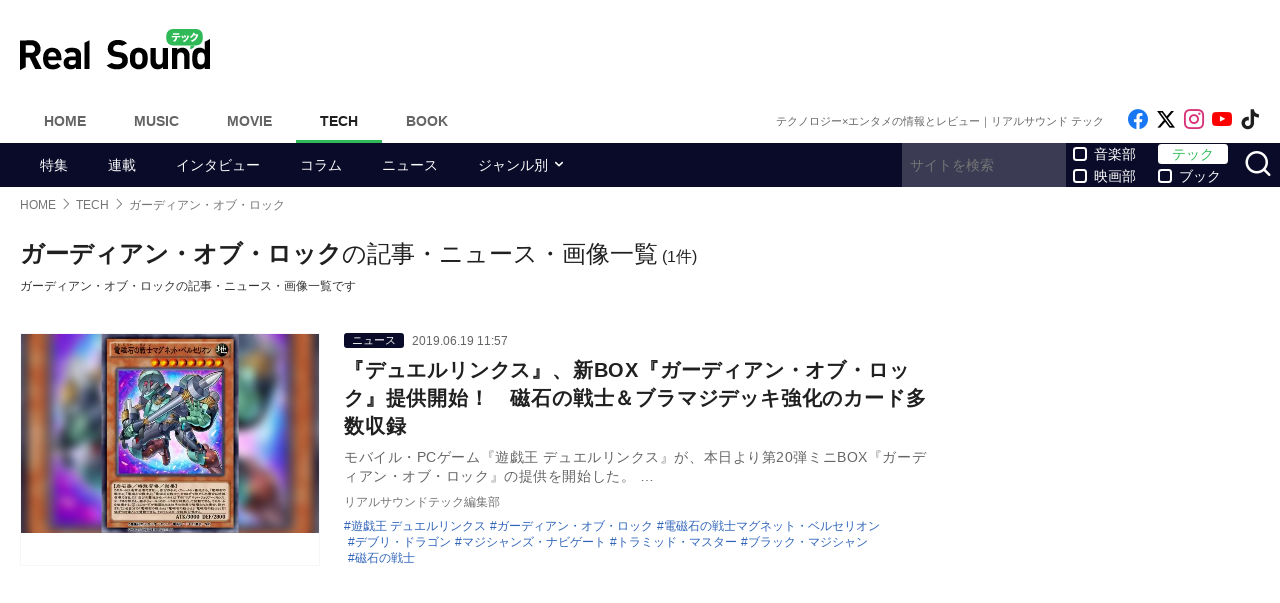

--- FILE ---
content_type: text/html; charset=UTF-8
request_url: https://realsound.jp/tag/%E3%82%AC%E3%83%BC%E3%83%87%E3%82%A3%E3%82%A2%E3%83%B3%E3%83%BB%E3%82%AA%E3%83%96%E3%83%BB%E3%83%AD%E3%83%83%E3%82%AF
body_size: 9478
content:
<!DOCTYPE html>
<html lang="ja" class="no-js">
<head prefix="og: http://ogp.me/ns# fb: http://ogp.me/ns/fb# website: http://ogp.me/ns/website#">
<meta http-equiv="Content-Type" content="text/html; charset=UTF-8" />
<meta http-equiv="Content-Security-Policy" content="upgrade-insecure-requests">
		<link rel="preload" as="image" href="/wp-content/uploads/2019/06/20190619-duellinks6-322x468.jpg.webp">
		<link href="https://realsound.jp/wp-content/themes/realsound/pc/style.css?v=20251008" rel="stylesheet" type="text/css" media="all" />
<script type="text/javascript" src="https://realsound.jp/wp-content/themes/realsound/pc/js/site.js?v=20240418" defer></script>
<link rel="icon" href="https://realsound.jp/wp-content/themes/realsound/img/favicon.ico">
<link rel="icon" href="https://realsound.jp/wp-content/themes/realsound/img/favicon.svg" type="image/svg+xml" sizes="any" />
<link rel="apple-touch-icon" href="https://realsound.jp/wp-content/themes/realsound/img/apple-touch-icon.png" />
<link rel="manifest" href="/manifest.webmanifest" />
<link rel="alternate" type="application/atom+xml" title="Real Sound フィード" href="https://realsound.jp/tech/atom.xml" />
<link rel="preload" as="font" type="font/woff2" href="https://realsound.jp/wp-content/themes/realsound/fonts/icomoon.woff2" crossorigin="anonymous" />
<title>ガーディアン・オブ・ロックの記事・ニュース・画像一覧｜Real Sound｜リアルサウンド テック</title>
<meta name="description" content="ガーディアン・オブ・ロックの記事・ニュース・画像一覧です。" />
<link rel="canonical" href="https://realsound.jp/tag/%e3%82%ac%e3%83%bc%e3%83%87%e3%82%a3%e3%82%a2%e3%83%b3%e3%83%bb%e3%82%aa%e3%83%96%e3%83%bb%e3%83%ad%e3%83%83%e3%82%af" />
<link rel="prerender" href="https://realsound.jp" />	<meta name="robots" content="noindex" />
	<meta name="viewport" content="width=device-width,initial-scale=1">
<meta property="fb:admins" content="" />
<meta property="fb:app_id" content="507615522626918" />
<meta property="og:locale" content="ja_JP" />
<meta property="og:type" content="website" />
<meta property="og:title" content="ガーディアン・オブ・ロックの記事・ニュース・画像一覧｜Real Sound｜リアルサウンド テック" />
<meta property="og:description" content="ガーディアン・オブ・ロックの記事・ニュース・画像一覧です。" />
<meta property="og:url" content="https://realsound.jp/tag/%e3%82%ac%e3%83%bc%e3%83%87%e3%82%a3%e3%82%a2%e3%83%b3%e3%83%bb%e3%82%aa%e3%83%96%e3%83%bb%e3%83%ad%e3%83%83%e3%82%af" />
<meta property="og:site_name" content="Real Sound｜リアルサウンド テック" />
<meta property="og:image" content="https://realsound.jp/wp-content/themes/realsound/img/icon-sns-tech.png" />
<meta property="image_src" content="https://realsound.jp/wp-content/themes/realsound/img/icon-sns-tech.png" />
<meta property="mixi:image" content="https://realsound.jp/wp-content/themes/realsound/img/icon-sns-tech.png" />
<meta property="mixi:description" content="ガーディアン・オブ・ロックの記事・ニュース・画像一覧です。" />
<meta name="twitter:card" content="summary_large_image" />
<meta name="twitter:site" content="@realsound_tech" />
<meta name="twitter:url" content="https://realsound.jp/tag/%e3%82%ac%e3%83%bc%e3%83%87%e3%82%a3%e3%82%a2%e3%83%b3%e3%83%bb%e3%82%aa%e3%83%96%e3%83%bb%e3%83%ad%e3%83%83%e3%82%af" />
<meta name="twitter:title" content="ガーディアン・オブ・ロックの記事・ニュース・画像一覧｜Real Sound｜リアルサウンド テック" />
<meta name="twitter:description" content="ガーディアン・オブ・ロックの記事・ニュース・画像一覧です。" />
<meta name="twitter:image" content="https://realsound.jp/wp-content/themes/realsound/img/icon-sns-tech.png" />
<meta http-equiv="x-dns-prefetch-control" content="on">
<link rel="preconnect" href="https://www.google.com">
<link rel="preconnect" href="https://www.googletagmanager.com" crossorigin>
<link rel="dns-prefetch" href="https://i.ytimg.com">
<link rel="dns-prefetch" href="https://cdn.taboola.com">
<script type='application/ld+json'>{"@context":"https:\/\/schema.org","@graph":[{"@type":"Organization","@id":"https:\/\/realsound.jp\/#organization","url":"https:\/\/blueprint.co.jp\/","logo":"https:\/\/blueprint.co.jp\/wp-content\/themes\/blueprint-2022\/asset\/img\/apple-touch-icon.png","name":"\u682a\u5f0f\u4f1a\u793e blueprint","description":"\u30a6\u30a7\u30d6\u30e1\u30c7\u30a3\u30a2\u306e\u904b\u55b6\u3002\u66f8\u7c4d\u306e\u767a\u884c\u304a\u3088\u3073\u8ca9\u58f2\u3002\u30a4\u30d9\u30f3\u30c8\u306e\u4f01\u753b\u5236\u4f5c\u3002","email":"contact@realsound.jp","telephone":"+81-03-6452-5160","address":{"@type":"PostalAddress","streetAddress":"\u9053\u7384\u5742 1-22-7 5F\/6F","addressLocality":"\u6e0b\u8c37\u533a","addressCountry":"JP","addressRegion":"\u6771\u4eac\u90fd","postalCode":"150-0043"},"image":"https:\/\/blueprint.co.jp\/wp-content\/themes\/blueprint-2022\/asset\/img\/apple-touch-icon.png"},{"@type":"WebSite","@id":"https:\/\/realsound.jp\/#website","url":"https:\/\/realsound.jp","name":"Real Sound\uff5c\u30ea\u30a2\u30eb\u30b5\u30a6\u30f3\u30c9","description":"YouTube\u30fb\u30ac\u30b8\u30a7\u30c3\u30c8\u30fb\u30b2\u30fc\u30e0\u30fbAI\u306a\u3069\u201c\u30a8\u30f3\u30bf\u30e1\u00d7\u30c6\u30af\u30ce\u30ed\u30b8\u30fc\u201d\u306e\u6700\u65b0\u60c5\u5831\u3084\u30a4\u30f3\u30bf\u30d3\u30e5\u30fc\u30fb\u30b3\u30e9\u30e0\u306a\u3069\u3092\u304a\u5c4a\u3051\u3057\u307e\u3059\u3002","publisher":{"@id":"https:\/\/realsound.jp\/#organization"},"potentialAction":{"@type":"SearchAction","target":"https:\/\/realsound.jp\/?s={search_term_string}","query-input":"required name=search_term_string"},"copyrightHolder":{"@id":"https:\/\/realsound.jp\/#organization"}},{"@type":["CollectionPage"],"@id":"https:\/\/realsound.jp\/tag\/%e3%82%ac%e3%83%bc%e3%83%87%e3%82%a3%e3%82%a2%e3%83%b3%e3%83%bb%e3%82%aa%e3%83%96%e3%83%bb%e3%83%ad%e3%83%83%e3%82%af#webpage","url":"https:\/\/realsound.jp\/tag\/%e3%82%ac%e3%83%bc%e3%83%87%e3%82%a3%e3%82%a2%e3%83%b3%e3%83%bb%e3%82%aa%e3%83%96%e3%83%bb%e3%83%ad%e3%83%83%e3%82%af","inLanguage":"ja-JP","name":"\u30ac\u30fc\u30c7\u30a3\u30a2\u30f3\u30fb\u30aa\u30d6\u30fb\u30ed\u30c3\u30af\u306e\u8a18\u4e8b\u30fb\u30cb\u30e5\u30fc\u30b9\u30fb\u753b\u50cf\u4e00\u89a7\uff5cReal Sound\uff5c\u30ea\u30a2\u30eb\u30b5\u30a6\u30f3\u30c9 \u30c6\u30c3\u30af","isPartOf":{"@id":"https:\/\/realsound.jp#website"},"description":"\u30ac\u30fc\u30c7\u30a3\u30a2\u30f3\u30fb\u30aa\u30d6\u30fb\u30ed\u30c3\u30af\u306e\u8a18\u4e8b\u30fb\u30cb\u30e5\u30fc\u30b9\u30fb\u753b\u50cf\u4e00\u89a7\u3067\u3059\u3002","breadcrumb":{"@id":"https:\/\/realsound.jp\/tag\/%e3%82%ac%e3%83%bc%e3%83%87%e3%82%a3%e3%82%a2%e3%83%b3%e3%83%bb%e3%82%aa%e3%83%96%e3%83%bb%e3%83%ad%e3%83%83%e3%82%af#breadcrumb"}},{"@type":"BreadcrumbList","@id":"https:\/\/realsound.jp\/tag\/%e3%82%ac%e3%83%bc%e3%83%87%e3%82%a3%e3%82%a2%e3%83%b3%e3%83%bb%e3%82%aa%e3%83%96%e3%83%bb%e3%83%ad%e3%83%83%e3%82%af#breadcrumb","itemListElement":[{"@type":"ListItem","position":1,"name":"HOME","item":"https:\/\/realsound.jp"},[{"@type":"ListItem","position":2,"name":"TECH","item":"https:\/\/realsound.jp\/tech"},{"@type":"ListItem","position":3,"name":"\u30ac\u30fc\u30c7\u30a3\u30a2\u30f3\u30fb\u30aa\u30d6\u30fb\u30ed\u30c3\u30af","item":"https:\/\/realsound.jp\/tag\/%e3%82%ac%e3%83%bc%e3%83%87%e3%82%a3%e3%82%a2%e3%83%b3%e3%83%bb%e3%82%aa%e3%83%96%e3%83%bb%e3%83%ad%e3%83%83%e3%82%af"}]]}]}</script>
<meta id="data_adtype" data-adtype="adsense" data-media="tech" data-page="other">
<!--n2css--><script>var post_type = 'tech';</script>
<style>.grecaptcha-badge { visibility: hidden; }</style>
										<script async src="https://fundingchoicesmessages.google.com/i/pub-8547575683716908?ers=1"></script><script>(function() {function signalGooglefcPresent() {if (!window.frames['googlefcPresent']) {if (document.body) {const iframe = document.createElement('iframe'); iframe.style = 'width: 0; height: 0; border: none; z-index: -1000; left: -1000px; top: -1000px;'; iframe.style.display = 'none'; iframe.name = 'googlefcPresent'; document.body.appendChild(iframe);} else {setTimeout(signalGooglefcPresent, 0);}}}signalGooglefcPresent();})();</script>
									<!--pc_head_end-->
<script async src="https://pagead2.googlesyndication.com/pagead/js/adsbygoogle.js?client=ca-pub-4337364228821047" crossorigin="anonymous"></script>
<script src="https://imp-adedge.i-mobile.co.jp/tags/82114/realsound-pc.js"></script>
<!--//pc_head_end-->
			<!--pc_head_end_overlay-->
<script src="https://imp-adedge.i-mobile.co.jp/tags/82114/realsound-pc.js"></script>
<div id="gStickyAd">
 <style>
 #gStickyAd { width:100%; background-color: rgba(0, 0, 0, 0.3); position: fixed; bottom: 0px; text-align: center; z-index: 2147483647; min-height:100px;}
 </style>
<script async src="https://securepubads.g.doubleclick.net/tag/js/gpt.js" crossorigin="anonymous"></script>
<div id="gpt-passback">
  <script>
    window.googletag = window.googletag || {cmd: []};
    googletag.cmd.push(function() {
    googletag.defineSlot('/114625292/rs_pc_sticky', [[1, 1], [728, 90], [750, 100], [980, 90], [970, 90]], 'gpt-passback').addService(googletag.pubads());
    googletag.enableServices();
    googletag.display('gpt-passback');
    });
  </script>
</div>
</div>
<!--//pc_head_end_overlay-->
	</head>
<body id="realsoundTech" class="template-archive">
<!-- Google Tag Manager -->
<noscript><iframe src="https://www.googletagmanager.com/ns.html?id=GTM-57JRFKG"
height="0" width="0" style="display:none;visibility:hidden"></iframe></noscript>
<script>(function(w,d,s,l,i){w[l]=w[l]||[];w[l].push({'gtm.start':
new Date().getTime(),event:'gtm.js'});var f=d.getElementsByTagName(s)[0],
j=d.createElement(s),dl=l!='dataLayer'?'&l='+l:'';j.async=true;j.src=
'https://www.googletagmanager.com/gtm.js?id='+i+dl;f.parentNode.insertBefore(j,f);
})(window,document,'script','dataLayer','GTM-57JRFKG');</script>
<header class="site-header">
	<div class="container">
		<div class="branding-bar">
			<div class="branding">
				<a href="https://realsound.jp/tech" class="logo">
					<img src="https://realsound.jp/wp-content/themes/realsound/pc/img/logo-tech.svg" alt="Real Sound｜リアルサウンド テック" width="190" height="41" />
				</a>
			</div>
			<div id="ad_header">
													<!--pc_header-->
<div style="width: 100%;">
<!-- rs_pc_header -->
<ins class="adsbygoogle"
     style="display:inline-block;width:970px;height:90px"
     data-ad-client="ca-pub-4337364228821047"
     data-ad-slot="2607419567"></ins>
</div>
<!--//pc_header-->
							</div>
		</div>
		<nav class="site-nav">
			<ul class="site-nav-menu">
				<li class="menu-item menu-item-home"><a href="https://realsound.jp/">Home</a></li>
				<li class="menu-item menu-item-music"><a href="https://realsound.jp/music">Music</a></li>
				<li class="menu-item menu-item-movie"><a href="https://realsound.jp/movie">Movie</a></li>
				<li class="menu-item menu-item-tech menu-item-current"><a href="https://realsound.jp/tech">Tech</a></li>
				<li class="menu-item menu-item-book"><a href="https://realsound.jp/book">Book</a></li>
			</ul>
			<div class="site-nav-info">
				<div class="site-title">テクノロジー×エンタメの情報とレビュー｜リアルサウンド テック</div>				<ul class="site-sns list-sns">
					<li>
						<a href="https://www.facebook.com/techrealsound" rel="nofollow" target="_blank">
							<span class="sr-only">Like on Facebook</span>
						</a>
					</li>
					<li>
						<a href="https://x.com/realsound_tech" rel="nofollow" target="_blank">
							<span class="sr-only">Follow on x</span>
						</a>
					</li>
					<li>
						<a href="https://www.instagram.com/realsound_tech/" rel="nofollow" target="_blank">
							<span class="sr-only">Follow on Instagram</span>
						</a>
					</li>
										<li>
						<a href="https://www.youtube.com/@RealSoundTech" rel="nofollow" target="_blank">
							<span class="sr-only">Follow on YouTube</span>
						</a>
					</li>
															<li>
						<a href="https://www.tiktok.com/@realsoundtech" rel="nofollow" target="_blank">
							<span class="sr-only">Follow on tiktok</span>
						</a>
					</li>
									</ul>
			</div>
		</nav>
	<!--./container--></div>
	<nav class="navbar navbar-category">
		<div class="container">
			<ul class="list-category">
				      <li class="menu-item"><a href="https://realsound.jp/tech/category/special">特集</a></li>
						      <li class="menu-item"><a href="https://realsound.jp/tech/category/series">連載</a></li>
						      <li class="menu-item"><a href="https://realsound.jp/tech/category/interview">インタビュー</a></li>
						      <li class="menu-item"><a href="https://realsound.jp/tech/category/column">コラム</a></li>
						      <li class="menu-item"><a href="https://realsound.jp/tech/category/news">ニュース</a></li>
						      <li class="menu-item menu-item-has-children">
	        <a href="https://realsound.jp/tech/category/genre">ジャンル別</a>
	        <ul>
				          <li><a href="https://realsound.jp/tech/category/genre/game">ゲーム</a></li>
				          <li><a href="https://realsound.jp/tech/category/genre/gadget">ガジェット</a></li>
				          <li><a href="https://realsound.jp/tech/category/genre/home_appliance">家電</a></li>
				          <li><a href="https://realsound.jp/tech/category/genre/technology">テクノロジー</a></li>
				          <li><a href="https://realsound.jp/tech/category/genre/video_creator">動画クリエイター</a></li>
				          <li><a href="https://realsound.jp/tech/category/genre/audio">音楽</a></li>
				          <li><a href="https://realsound.jp/tech/category/genre/video">映像</a></li>
				          <li><a href="https://realsound.jp/tech/category/genre/youtube_report">YouTubeレポ</a></li>
				        </ul>
	      </li>
							</ul>
			<form role="search" method="get" action="https://realsound.jp/" class="ga_send" data-ga_cat="Search">
				<input class="keyword" type="text" value="" name="s" id="s" placeholder="サイトを検索" required="">
				<div class="group">
					<input type="checkbox" name="pt[]" value="music" id="music" /><label for="music">音楽部</label>
					<input type="checkbox" name="pt[]" value="movie" id="movie" /><label for="movie">映画部</label>
				</div>
				<div class="group">
					<input type="checkbox" name="pt[]" value="tech" id="tech" checked /><label for="tech">テック</label>
					<input type="checkbox" name="pt[]" value="book" id="book" /><label for="book">ブック</label>
				</div>
				<button class="button" type="submit" value="検索">
					<span class="sr-only">サイトを検索</span>
				</button>
			</form>
		</div>
	</nav>
</header>
<div class="page"><div class="container">
	<nav aria-label="breadcrumb">
		<ol class="breadcrumb"><li class="breadcrumb-item"><a href="https://realsound.jp/"><span>HOME</span></a></li><li class="breadcrumb-item"><a href="https://realsound.jp/tech"><span>TECH</span></a></li><li class="breadcrumb-item active" aria-current="page"><span><strong>ガーディアン・オブ・ロック</strong></span></li></ol>	</nav>
	<div class="contents col-wrapper">
		<div class="col-primary">
			<main role="main" class="entry-list">
				<header class="entry-list-header">
					<h1 class="entry-list-title"><span>ガーディアン・オブ・ロック</span>の記事・ニュース・画像一覧</h1>
					<div class="num-of-article">(1件)</div>
						<p>ガーディアン・オブ・ロックの記事・ニュース・画像一覧です</p>
						</header>
				<div class="entry-list ">

	<article class="entry-summary">
	<div class="entry-thumb">
		<a href="https://realsound.jp/tech/2019/06/post-377512.html">
			<div class="fixed-ratio" style="background-image:url(/wp-content/uploads/2019/06/20190619-duellinks6-322x468.jpg.webp);"><picture><source srcset="/wp-content/uploads/2019/06/20190619-duellinks6-322x468.jpg.webp" type="image/webp"><img src="/wp-content/uploads/2019/06/20190619-duellinks6-322x468.jpg" width="322" height="468" alt="『デュエルリンクス』新BOX『ガーディアン・オブ・ロック』登場" fetchpriority="high" /></picture></div>		</a>
	</div>
	<div class="entry-text">
		<div class="entry-info">
				<div class="entry-category"><a href="https://realsound.jp/tech/category/news">ニュース</a></div>
				<time datetime="2019-06-19T11:57" class="entry-time">2019.06.19 11:57</time>
		</div>
		<h3 class="entry-title">
			<a href="https://realsound.jp/tech/2019/06/post-377512.html">『デュエルリンクス』、新BOX『ガーディアン・オブ・ロック』提供開始！　磁石の戦士＆ブラマジデッキ強化のカード多数収録</a>
		</h3>
		<p class="entry-excerpt">モバイル・PCゲーム『遊戯王 デュエルリンクス』が、本日より第20弾ミニBOX『ガーディアン・オブ・ロック』の提供を開始した。…</p>
		<div class="entry-author">リアルサウンドテック編集部</div>
		<div class="entry-tag">
			<ul>
				<li><a href="https://realsound.jp/tag/%e9%81%8a%e6%88%af%e7%8e%8b-%e3%83%87%e3%83%a5%e3%82%a8%e3%83%ab%e3%83%aa%e3%83%b3%e3%82%af%e3%82%b9" rel="tag">遊戯王 デュエルリンクス</a></li><li><a href="https://realsound.jp/tag/%e3%82%ac%e3%83%bc%e3%83%87%e3%82%a3%e3%82%a2%e3%83%b3%e3%83%bb%e3%82%aa%e3%83%96%e3%83%bb%e3%83%ad%e3%83%83%e3%82%af" rel="tag">ガーディアン・オブ・ロック</a></li><li><a href="https://realsound.jp/tag/%e9%9b%bb%e7%a3%81%e7%9f%b3%e3%81%ae%e6%88%a6%e5%a3%ab%e3%83%9e%e3%82%b0%e3%83%8d%e3%83%83%e3%83%88%e3%83%bb%e3%83%99%e3%83%ab%e3%82%bb%e3%83%aa%e3%82%aa%e3%83%b3" rel="tag">電磁石の戦士マグネット・ベルセリオン</a></li><li><a href="https://realsound.jp/tag/%e3%83%87%e3%83%96%e3%83%aa%e3%83%bb%e3%83%89%e3%83%a9%e3%82%b4%e3%83%b3" rel="tag">デブリ・ドラゴン</a></li><li><a href="https://realsound.jp/tag/%e3%83%9e%e3%82%b8%e3%82%b7%e3%83%a3%e3%83%b3%e3%82%ba%e3%83%bb%e3%83%8a%e3%83%93%e3%82%b2%e3%83%bc%e3%83%88" rel="tag">マジシャンズ・ナビゲート</a></li><li><a href="https://realsound.jp/tag/%e3%83%88%e3%83%a9%e3%83%9f%e3%83%83%e3%83%89%e3%83%bb%e3%83%9e%e3%82%b9%e3%82%bf%e3%83%bc" rel="tag">トラミッド・マスター</a></li><li><a href="https://realsound.jp/tag/%e3%83%96%e3%83%a9%e3%83%83%e3%82%af%e3%83%bb%e3%83%9e%e3%82%b8%e3%82%b7%e3%83%a3%e3%83%b3" rel="tag">ブラック・マジシャン</a></li><li><a href="https://realsound.jp/tag/%e7%a3%81%e7%9f%b3%e3%81%ae%e6%88%a6%e5%a3%ab" rel="tag">磁石の戦士</a></li>			</ul>
		</div>
	</div>
</article>						</div>
			</main>
		</div>
		<div class="col-aside">
			<aside id="sidebar">
			<div class="widget widget-adsense ad">
		<!--pc_side_1_tech-->
<div style="width: 100%;">
<!-- rs_pc_right-column01 -->
<ins class="adsbygoogle"
     style="display:inline-block;width:300px;height:600px"
     data-ad-client="ca-pub-4337364228821047"
     data-ad-slot="7380820662"></ins>
</div>

<!-- /114625292/rs_pc_right-column01_tech
<div id='div-gpt-ad-1746582219508-0' style='min-width: 300px; min-height: 250px;'>
  <script>
    googletag.cmd.push(function() { googletag.display('div-gpt-ad-1746582219508-0'); });
  </script>
</div> -->
<!--//pc_side_1_tech-->
	</div>
								<div id="sideInterview" class="widget widget-list">
		<section>
			<h2 class="widget-title">インタビュー</h2>
						<article class="entry-summary entry-summary-card">
				<a href="https://realsound.jp/tech/2026/01/post-2268155.html">
					<div class="entry-thumb">
						<div class="fixed-ratio"><picture><source srcset="/wp-content/uploads/2026/01/20260105-daoko-99-158x105.jpg.webp" type="image/webp"><img src="/wp-content/uploads/2026/01/20260105-daoko-99-158x105.jpg" width="158" height="105" alt="Daokoが語る『G One』の魅力" decoding="async" /></picture></div>					</div>
					<div class="entry-text">
												<div class="entry-info">
							<div class="entry-category">Daoko</div>
						</div>
												<h3 class="entry-title">Daokoが語る『G One』の魅力</h3>
					</div>
				</a>
			</article>
						<article class="entry-summary entry-summary-card">
				<a href="https://realsound.jp/tech/2026/01/post-2220267.html">
					<div class="entry-thumb">
						<div class="fixed-ratio"><picture><source srcset="/wp-content/uploads/2025/11/20251114-utamiru-99-158x99.jpeg.webp" type="image/webp"><img src="/wp-content/uploads/2025/11/20251114-utamiru-99-158x99.jpeg" width="158" height="99" alt="『うたミル』山中拓也インタビュー" decoding="async" /></picture></div>					</div>
					<div class="entry-text">
												<div class="entry-info">
							<div class="entry-category">山中拓也</div>
						</div>
												<h3 class="entry-title">『うたミル』山中拓也インタビュー</h3>
					</div>
				</a>
			</article>
						<article class="entry-summary entry-summary-card">
				<a href="https://realsound.jp/tech/2026/01/post-2265718.html">
					<div class="entry-thumb">
						<div class="fixed-ratio"><picture><source srcset="/wp-content/uploads/2025/12/20251230-hanae-99-105x158.jpg.webp" type="image/webp"><img src="/wp-content/uploads/2025/12/20251230-hanae-99-105x158.jpg" width="105" height="158" alt="「はなのにちようび」羽永の価値観" decoding="async" /></picture></div>					</div>
					<div class="entry-text">
												<div class="entry-info">
							<div class="entry-category">「はなのにちようび」羽永</div>
						</div>
												<h3 class="entry-title">「はなのにちようび」羽永の価値観</h3>
					</div>
				</a>
			</article>
						<article class="entry-summary entry-summary-card">
				<a href="https://realsound.jp/tech/2025/12/post-2263430.html">
					<div class="entry-thumb">
						<div class="fixed-ratio" style="background-image: url('/wp-content/uploads/2025/12/20251228-kyousuki08-158x105.jpg.webp');"><picture><source srcset="/wp-content/uploads/2025/12/20251228-kyousuki08-158x105.jpg.webp" type="image/webp"><img src="/wp-content/uploads/2025/12/20251228-kyousuki08-158x105.jpg" width="158" height="105" alt="『今日好き』しゅんゆまインタビュー" decoding="async" /></picture></div>					</div>
					<div class="entry-text">
												<div class="entry-info">
							<div class="entry-category">しゅん（倉澤俊）×ゆま（谷村優真）</div>
						</div>
												<h3 class="entry-title">『今日好き』しゅんゆまインタビュー</h3>
					</div>
				</a>
			</article>
						<article class="entry-summary entry-summary-card">
				<a href="https://realsound.jp/tech/2025/12/post-2263300.html">
					<div class="entry-thumb">
						<div class="fixed-ratio" style="background-image: url('/wp-content/uploads/2025/12/20251226-issho-99-158x105.jpg.webp');"><picture><source srcset="/wp-content/uploads/2025/12/20251226-issho-99-158x105.jpg.webp" type="image/webp"><img src="/wp-content/uploads/2025/12/20251226-issho-99-158x105.jpg" width="158" height="105" alt="一生友子が明かす結成のきっかけ" decoding="async" /></picture></div>					</div>
					<div class="entry-text">
												<div class="entry-info">
							<div class="entry-category">一生友子が明かす結成のきっかけ</div>
						</div>
												<h3 class="entry-title">一生友子が明かす結成のきっかけ</h3>
					</div>
				</a>
			</article>
						<a href="https://realsound.jp/tech/category/interview" class="btn btn-secondary">インタビュー記事をもっと見る<span class="icon-chevron-right"></span></a>
		</section>
	</div>
				<div class="widget widget-list">
		<section>
			<h2 class="widget-title">特集</h2>
						<article class="entry-summary entry-summary-card">
				<a href="https://realsound.jp/tech/2025/10/post-1967760.html">
					<div class="entry-thumb">
						<div class="fixed-ratio"><picture><source srcset="/wp-content/uploads/2025/05/eyecatch-tech-iriam2-158x89.jpg.webp" type="image/webp"><img src="/wp-content/uploads/2025/05/eyecatch-tech-iriam2-158x89.jpg" width="158" height="89" alt="『IRIAM』特集" decoding="async" loading="lazy" /></picture></div>					</div>
					<div class="entry-text">
												<h3 class="entry-title">Vライブコミュニケーションアプリ<br />『IRIAM』特集</h3>
					</div>
				</a>
			</article>
						<article class="entry-summary entry-summary-card">
				<a href="https://realsound.jp/tech/2025/10/post-2139212.html">
					<div class="entry-thumb">
						<div class="fixed-ratio" style="background-image: url('/wp-content/uploads/2025/09/eyecatch-elgato99-158x61.jpg.webp');"><picture><source srcset="/wp-content/uploads/2025/09/eyecatch-elgato99-158x61.jpg.webp" type="image/webp"><img src="/wp-content/uploads/2025/09/eyecatch-elgato99-158x61.jpg" width="158" height="61" alt="配信者のベーシック、Elgato特集" decoding="async" loading="lazy" /></picture></div>					</div>
					<div class="entry-text">
												<h3 class="entry-title">配信者のベーシック、Elgato特集</h3>
					</div>
				</a>
			</article>
						<article class="entry-summary entry-summary-card">
				<a href="https://realsound.jp/tech/2025/10/post-2164270.html">
					<div class="entry-thumb">
						<div class="fixed-ratio"><picture><source srcset="/wp-content/uploads/2025/09/eyecatch-fft1-158x89.png.webp" type="image/webp"><img src="/wp-content/uploads/2025/09/eyecatch-fft1-158x89.png" width="158" height="89" alt="『FFT』特集" decoding="async" loading="lazy" /></picture></div>					</div>
					<div class="entry-text">
												<h3 class="entry-title">【特集】『ファイナルファンタジータクティクス』が紡いだ歴史</h3>
					</div>
				</a>
			</article>
						<article class="entry-summary entry-summary-card">
				<a href="https://realsound.jp/tech/abema">
					<div class="entry-thumb">
						<div class="fixed-ratio"><picture><source srcset="/wp-content/uploads/2021/08/20220606-abematop10-158x89.png.webp" type="image/webp"><img src="/wp-content/uploads/2021/08/20220606-abematop10-158x89.png" width="158" height="89" alt="『ABEMA』総力特集" decoding="async" loading="lazy" /></picture></div>					</div>
					<div class="entry-text">
												<h3 class="entry-title">『ABEMA』総力特集　9周年を迎えたサービスの“今”に迫る</h3>
					</div>
				</a>
			</article>
						<article class="entry-summary entry-summary-card">
				<a href="https://realsound.jp/tech/2025/09/post-2134022.html">
					<div class="entry-thumb">
						<div class="fixed-ratio"><picture><source srcset="/wp-content/uploads/2025/08/eyecatch-earphone1-158x105.jpg.webp" type="image/webp"><img src="/wp-content/uploads/2025/08/eyecatch-earphone1-158x105.jpg" width="158" height="105" alt="【特集】今が旬「イヤーカフ型」イヤホン" decoding="async" loading="lazy" /></picture></div>					</div>
					<div class="entry-text">
												<h3 class="entry-title">【特集】今が旬の「イヤーカフ型」イヤホン</h3>
					</div>
				</a>
			</article>
						<a href="https://realsound.jp/tech/category/special" class="btn btn-secondary">特集記事一覧<span class="icon-chevron-right"></span></a>
		</section>
	</div>
	<div class="widget widget-rank rank-no-thumb">
		<section id="totalRank">
			<h2 class="widget-title"><span>ランキング</span></h2>
			<input type="radio" name="rank_switch" class="widget-rank-switch" id="totalRank-tri_acc" checked>
			<input type="radio" name="rank_switch" class="widget-rank-switch" id="totalRank-tri_sha">
			<ul class="widget-rank-tab">
				<li class="widget-rank-tab-list"><label for="totalRank-tri_acc" class="widget-rank-tab-label">アクセス数</label></li>
				<li class="widget-rank-tab-list"><label for="totalRank-tri_sha" class="widget-rank-tab-label">シェア数</label></li>
			</ul>
			<div class="widget-rank-wrap">
				<div data-rank="post" class="widget-rank-acc widget-rank-inner">
						<article class="entry-summary">
						<a href="https://realsound.jp/tech/2026/01/post-2275734.html" data-ga-event-category="rs-ranking-test1" data-ga-event-action="rs-movie:pc-test1" data-ga-event-label="rs-rank:1-test1">
							<h3 class="entry-title" data-ga-event-category="rs-ranking-test2" data-ga-event-action="rs-movie:pc-test2" data-ga-event-label="rs-rank:1-test2">『愛のハイエナ5』2話</h3>
						</a>
					</article>
						<article class="entry-summary">
						<a href="https://realsound.jp/tech/2026/01/post-2275187.html" data-ga-event-category="rs-ranking-test1" data-ga-event-action="rs-movie:pc-test1" data-ga-event-label="rs-rank:2-test1">
							<h3 class="entry-title" data-ga-event-category="rs-ranking-test2" data-ga-event-action="rs-movie:pc-test2" data-ga-event-label="rs-rank:2-test2">青木マッチョ、“体感20kg”の鞄中身を公開</h3>
						</a>
					</article>
						<article class="entry-summary">
						<a href="https://realsound.jp/tech/2026/01/post-2273125.html" data-ga-event-category="rs-ranking-test1" data-ga-event-action="rs-movie:pc-test1" data-ga-event-label="rs-rank:3-test1">
							<h3 class="entry-title" data-ga-event-category="rs-ranking-test2" data-ga-event-action="rs-movie:pc-test2" data-ga-event-label="rs-rank:3-test2">『今日好き テグ編』参加メンバー</h3>
						</a>
					</article>
						<article class="entry-summary">
						<a href="https://realsound.jp/tech/2026/01/post-2272947.html" data-ga-event-category="rs-ranking-test1" data-ga-event-action="rs-movie:pc-test1" data-ga-event-label="rs-rank:4-test1">
							<h3 class="entry-title" data-ga-event-category="rs-ranking-test2" data-ga-event-action="rs-movie:pc-test2" data-ga-event-label="rs-rank:4-test2">柴崎春通、雪の描き方を披露</h3>
						</a>
					</article>
						<article class="entry-summary">
						<a href="https://realsound.jp/tech/2026/01/post-2274917.html" data-ga-event-category="rs-ranking-test1" data-ga-event-action="rs-movie:pc-test1" data-ga-event-label="rs-rank:5-test1">
							<h3 class="entry-title" data-ga-event-category="rs-ranking-test2" data-ga-event-action="rs-movie:pc-test2" data-ga-event-label="rs-rank:5-test2">はじめしゃちょー、26万円ガチャに挑戦</h3>
						</a>
					</article>
						<article class="entry-summary">
						<a href="https://realsound.jp/tech/2026/01/post-2275240.html" data-ga-event-category="rs-ranking-test1" data-ga-event-action="rs-movie:pc-test1" data-ga-event-label="rs-rank:6-test1">
							<h3 class="entry-title" data-ga-event-category="rs-ranking-test2" data-ga-event-action="rs-movie:pc-test2" data-ga-event-label="rs-rank:6-test2">ヒカキン、「34種」の福袋を開封</h3>
						</a>
					</article>
						<article class="entry-summary">
						<a href="https://realsound.jp/tech/2025/05/post-2039855.html" data-ga-event-category="rs-ranking-test1" data-ga-event-action="rs-movie:pc-test1" data-ga-event-label="rs-rank:7-test1">
							<h3 class="entry-title" data-ga-event-category="rs-ranking-test2" data-ga-event-action="rs-movie:pc-test2" data-ga-event-label="rs-rank:7-test2">ヒカル、“30億円在庫”に「マジでキツい」</h3>
						</a>
					</article>
						<article class="entry-summary">
						<a href="https://realsound.jp/tech/2026/01/post-2272644.html" data-ga-event-category="rs-ranking-test1" data-ga-event-action="rs-movie:pc-test1" data-ga-event-label="rs-rank:8-test1">
							<h3 class="entry-title" data-ga-event-category="rs-ranking-test2" data-ga-event-action="rs-movie:pc-test2" data-ga-event-label="rs-rank:8-test2">『マインクラフト』動物の子供が変更</h3>
						</a>
					</article>
						<article class="entry-summary">
						<a href="https://realsound.jp/tech/2026/01/post-2271800.html" data-ga-event-category="rs-ranking-test1" data-ga-event-action="rs-movie:pc-test1" data-ga-event-label="rs-rank:9-test1">
							<h3 class="entry-title" data-ga-event-category="rs-ranking-test2" data-ga-event-action="rs-movie:pc-test2" data-ga-event-label="rs-rank:9-test2">いけちゃん、日本最西端の与那国島を調査 </h3>
						</a>
					</article>
						<article class="entry-summary">
						<a href="https://realsound.jp/tech/2026/01/post-2275484.html" data-ga-event-category="rs-ranking-test1" data-ga-event-action="rs-movie:pc-test1" data-ga-event-label="rs-rank:10-test1">
							<h3 class="entry-title" data-ga-event-category="rs-ranking-test2" data-ga-event-action="rs-movie:pc-test2" data-ga-event-label="rs-rank:10-test2">300万お宝も登場、VTuberの福袋開封が話題</h3>
						</a>
					</article>
						<span class="widget-rank-update-time">09:13更新</span>
				</div>
				<div data-rank="share" class="widget-rank-sha widget-rank-inner">
						<article class="entry-summary" data-share="7">
						<a href="https://realsound.jp/tech/2026/01/post-2269013.html">
							<h3 class="entry-title">はなわ、親戚と豪華なお正月料理を堪能</h3>
						</a>
					</article>
						<article class="entry-summary" data-share="5">
						<a href="https://realsound.jp/tech/2026/01/post-2272947.html">
							<h3 class="entry-title">柴崎春通、雪の描き方を披露</h3>
						</a>
					</article>
						<article class="entry-summary" data-share="5">
						<a href="https://realsound.jp/tech/2026/01/post-2272644.html">
							<h3 class="entry-title">『マインクラフト』動物の子供が変更</h3>
						</a>
					</article>
						<article class="entry-summary" data-share="2">
						<a href="https://realsound.jp/tech/2026/01/post-2273125.html">
							<h3 class="entry-title">『今日好き テグ編』参加メンバー</h3>
						</a>
					</article>
						<article class="entry-summary" data-share="1">
						<a href="https://realsound.jp/tech/2026/01/post-2272976.html">
							<h3 class="entry-title">ヒカル、カジサックへの新居祝いが話題</h3>
						</a>
					</article>
						<article class="entry-summary" data-share="1">
						<a href="https://realsound.jp/tech/2026/01/post-2269039.html">
							<h3 class="entry-title">YouTuber最新キャンピングトレーラー紹介　</h3>
						</a>
					</article>
						<article class="entry-summary" data-share="1">
						<a href="https://realsound.jp/tech/2026/01/post-2272848.html">
							<h3 class="entry-title">杏、五反田でカップ酒探し　</h3>
						</a>
					</article>
						<article class="entry-summary" data-share="0">
						<a href="https://realsound.jp/tech/2026/01/post-2275240.html">
							<h3 class="entry-title">ヒカキン、「34種」の福袋を開封</h3>
						</a>
					</article>
						<article class="entry-summary" data-share="0">
						<a href="https://realsound.jp/tech/2026/01/post-2273341.html">
							<h3 class="entry-title">今春にも“廉価版MacBook”が登場？</h3>
						</a>
					</article>
						<article class="entry-summary" data-share="0">
						<a href="https://realsound.jp/tech/2026/01/post-2275734.html">
							<h3 class="entry-title">『愛のハイエナ5』2話</h3>
						</a>
					</article>
						<span class="widget-rank-update-time">09:11更新</span>
				</div>
			</div>
		</section>
	</div>
</aside>		</div>
	<!--./contents col-wrapper--></div>
<!--./container--></div>
<div id="ad_bottom">
	</div>
	<footer class="site-footer" role="contentinfo">
	<div class="container">
		<div class="footer-list list-categories">
			    <dl>
	        <dt><a href="https://realsound.jp/tech/category/special">特集</a></dt>
				    </dl>
			    <dl>
	        <dt><a href="https://realsound.jp/tech/category/series">連載</a></dt>
				    </dl>
			    <dl>
	        <dt><a href="https://realsound.jp/tech/category/interview">インタビュー</a></dt>
				    </dl>
			    <dl>
	        <dt><a href="https://realsound.jp/tech/category/column">コラム</a></dt>
				    </dl>
			    <dl>
	        <dt><a href="https://realsound.jp/tech/category/news">ニュース</a></dt>
				    </dl>
			    <dl>
	        <dt><a href="https://realsound.jp/tech/category/genre">ジャンル別</a></dt>
			          <dd>
				            <div><a href="https://realsound.jp/tech/category/genre/game">ゲーム</a></div>
				            <div><a href="https://realsound.jp/tech/category/genre/gadget">ガジェット</a></div>
				            <div><a href="https://realsound.jp/tech/category/genre/home_appliance">家電</a></div>
				            <div><a href="https://realsound.jp/tech/category/genre/technology">テクノロジー</a></div>
				            <div><a href="https://realsound.jp/tech/category/genre/video_creator">動画クリエイター</a></div>
				            <div><a href="https://realsound.jp/tech/category/genre/audio">音楽</a></div>
				            <div><a href="https://realsound.jp/tech/category/genre/video">映像</a></div>
				            <div><a href="https://realsound.jp/tech/category/genre/youtube_report">YouTubeレポ</a></div>
				          </dd>
				    </dl>
			<!--./footer-list list-categories--></div>
		<div class="footer-list list-months">
			<dl>
				<dt><a href="/tech/backnumber.html">月別アーカイブ</a></dt>
			</dl>
		<!--./footer-list list-months--></div>
		<div class="footer-list list-kaywords">
			<dl>
				<dt><a href="/keywords">キーワード索引</a></dt>
			</dl>
		<!--./footer-list list-kaywords--></div>
		<div class="footer-about">
			<ul>
				<li><a href="/tech/about.html">リアルサウンドテックとは</a></li>
				<li><a href="/tech/publisher.html">編集部・運営情報</a></li>
				<li><a href="/tech/contact">情報提供・記事へのお問い合わせ</a></li>
				<li><a href="/tech/contact/adindex.html">広告に関するお問い合わせ</a></li>
				<li><a href="https://blueprint.co.jp/recruit" target="_blank">採用情報</a></li>
			</ul>
			<ul>
				<li><a href="/privacy">プライバシーポリシー</a></li>
				<li><a href="/cookie">クッキーポリシー</a></li>
				<li><a href="/optout">外部送信ポリシー</a></li>
				<li><a href="/distribution">記事配信先メディア</a></li>
			</ul>
		</div>
		<div class="copyright">
			<p>&copy; realsound.jp <!--Copyright &copy; realsound.jp All Right Reserved.--></p>
		</div>
	<!--./container--></div>
</footer>
<!--page--></div>
	<!--pc_body_end-->

<!--//pc_body_end-->
</body>
</html>

--- FILE ---
content_type: text/html; charset=utf-8
request_url: https://www.google.com/recaptcha/api2/aframe
body_size: 184
content:
<!DOCTYPE HTML><html><head><meta http-equiv="content-type" content="text/html; charset=UTF-8"></head><body><script nonce="xG6Nvz-rFbTV7ELeAVoAmA">/** Anti-fraud and anti-abuse applications only. See google.com/recaptcha */ try{var clients={'sodar':'https://pagead2.googlesyndication.com/pagead/sodar?'};window.addEventListener("message",function(a){try{if(a.source===window.parent){var b=JSON.parse(a.data);var c=clients[b['id']];if(c){var d=document.createElement('img');d.src=c+b['params']+'&rc='+(localStorage.getItem("rc::a")?sessionStorage.getItem("rc::b"):"");window.document.body.appendChild(d);sessionStorage.setItem("rc::e",parseInt(sessionStorage.getItem("rc::e")||0)+1);localStorage.setItem("rc::h",'1768350942241');}}}catch(b){}});window.parent.postMessage("_grecaptcha_ready", "*");}catch(b){}</script></body></html>

--- FILE ---
content_type: application/javascript
request_url: https://imp-adedge.i-mobile.co.jp/tags/82114/realsound-pc.js
body_size: 679
content:
(()=>{"use strict";const e=/iPhone|iPad|iPod/i,t=/Android|webOS|BlackBerry|IEMobile|Opera Mini/i,n=new Set(["/","/tech","/music","/movie","/book"]);(()=>{const r=window.document;function a(){var r,a;r=window.navigator.userAgent,e.test(r)||t.test(r)||(a=window.location.pathname,n.has(function(e){if(!e)return"/";const t=e.trim();if(""===t||"/"===t)return"/";const n=(t.startsWith("/")?t:`/${t}`).replace(/\/+$/,"").replace(/\/+/g,"/");return""===n?"/":n}(a))||(function(e){var t;const n=window,r=n.document;if(null==r?void 0:r.head){if(!r.head.querySelector(`script[src="${e}"]`)){const t=r.createElement("script");t.src=e,t.async=!0,r.head.appendChild(t)}n.smarttag=null!==(t=n.smarttag)&&void 0!==t?t:{cmd:[]}}}("https://imp-adedge.i-mobile.co.jp/smarttags/VwTbiX1Z6kGJ3pjuLkYPJQ.js"),function(e,t,{position:n="append",targetIndex:r,documentRef:a}={}){const o=null!=a?a:document,i=o.querySelectorAll(t);if(!i.length)return;const c=o.createElement("template");c.innerHTML=e,(null!=r?[r]:Array.from({length:i.length},((e,t)=>t))).forEach((e=>{const t=i[e];if(!t)return;const r=c.content.cloneNode(!0);switch(n){case"prepend":t.prepend(r);break;case"before":t.before(r);break;case"after":t.after(r);break;default:t.append(r)}}))}('<div id="smarttag-adx-inst"></div>',"body")))}"loading"===r.readyState?r.addEventListener("DOMContentLoaded",a):a()})()})();

--- FILE ---
content_type: image/svg+xml
request_url: https://realsound.jp/wp-content/themes/realsound/pc/img/logo-tech.svg
body_size: 3835
content:
<svg width="209" height="45" viewBox="0 0 209 45" fill="none" xmlns="http://www.w3.org/2000/svg">
<path d="M16.7993 43.9012L10.629 31.2859H6.18086V41.8515L0 45V12.7328L12.404 12.2573C18.849 12.2573 22.6737 16.6526 22.6737 21.9459C22.7262 23.7663 22.1945 25.5557 21.1564 27.0519C20.1183 28.5482 18.6284 29.6728 16.9049 30.261L23.9733 43.9012H16.7993ZM12.0025 17.7726H6.18086V26.1193H12.0025C12.5829 26.1719 13.1678 26.1008 13.7187 25.9106C14.2696 25.7204 14.7738 25.4156 15.1982 25.0162C15.6226 24.6168 15.9574 24.1319 16.1806 23.5935C16.4037 23.0552 16.5102 22.4756 16.4929 21.8931C16.4952 21.3194 16.3777 20.7516 16.1479 20.2259C15.918 19.7002 15.581 19.2284 15.1583 18.8405C14.7356 18.4526 14.2366 18.1572 13.6931 17.9733C13.1497 17.7895 12.5739 17.7211 12.0025 17.7726Z" fill="black"/>
<path d="M31.0206 34.128C30.9644 34.8121 31.0564 35.5002 31.2902 36.1455C31.5241 36.7908 31.8942 37.3781 32.3755 37.8675C32.8568 38.3568 33.438 38.7366 34.0793 38.9811C34.7206 39.2255 35.4072 39.3289 36.092 39.284C37.081 39.3551 38.0729 39.1954 38.9897 38.8177C39.9064 38.44 40.7229 37.8546 41.3748 37.1075L44.8403 40.5836C43.7399 41.8115 42.3778 42.7765 40.8544 43.4074C39.3311 44.0383 37.6855 44.319 36.0392 44.2287C30.5768 44.1759 25.3574 41.6402 25.3574 32.3002C25.3574 24.7353 29.4146 20.509 35.4264 20.509C41.8714 20.509 45.5165 25.2213 45.5165 31.5817V34.1597L31.0206 34.128ZM39.547 27.6831C39.1637 26.9292 38.571 26.302 37.8402 25.8766C37.1093 25.4512 36.2712 25.2457 35.4264 25.2847C34.6131 25.2441 33.8067 25.4517 33.1142 25.8801C32.4216 26.3084 31.8757 26.9372 31.5488 27.6831C31.2104 28.4677 31.0309 29.3115 31.0206 30.166H40.0858C40.0719 29.3109 39.8888 28.467 39.547 27.6831Z" fill="black"/>
<path d="M61.4598 43.9012V41.9043C60.7397 42.6771 59.8547 43.2778 58.8707 43.6619C57.8867 44.046 56.8288 44.2036 55.7756 44.1231C54.7025 44.2039 53.6242 44.0648 52.6068 43.7141C51.5894 43.3635 50.6543 42.8087 49.8589 42.0839C48.5721 40.6643 47.8866 38.8007 47.9465 36.8857C47.9465 33.1877 50.4822 30.166 55.8601 30.166H61.3331V29.0143C61.3331 26.4786 60.0863 25.3692 57.0117 25.3692C56.1703 25.2817 55.3204 25.4116 54.5435 25.7464C53.7665 26.0812 53.0885 26.6098 52.5742 27.2816L48.8868 23.6787C51.1479 21.1852 53.3666 20.509 57.2442 20.509C63.7314 20.509 67.1124 23.2666 67.1124 28.6868V43.9012H61.4598ZM61.3331 34.128H56.7476C54.6345 34.128 53.504 35.1001 53.504 36.7483C53.504 38.3965 54.5605 39.4214 56.8427 39.4214C57.4951 39.5079 58.1584 39.4526 58.7875 39.2593C59.4166 39.066 59.9965 38.7393 60.4878 38.3015C60.8239 37.8989 61.0726 37.4308 61.2181 36.927C61.3636 36.4231 61.4027 35.8946 61.3331 35.3748V34.128Z" fill="black"/>
<path d="M106.881 44.1759C102.085 44.1759 98.429 43.1193 95.3333 39.9497L100.848 37.1498C103.606 38.4705 103.807 38.4811 106.977 38.6184C110.611 38.7769 112.576 37.2449 112.576 34.7092C112.609 34.2197 112.538 33.7288 112.368 33.2684C112.199 32.808 111.935 32.3881 111.594 32.0361C110.81 31.3923 109.839 31.0181 108.825 30.9689L105.011 30.4407C102.737 30.2395 100.587 29.3178 98.8727 27.8098C98.0816 26.9823 97.4689 26.001 97.0727 24.9269C96.6765 23.8528 96.5052 22.7087 96.5694 21.5656C96.5694 15.9236 100.796 11.9615 107.6 11.9615C111.953 11.9615 115.112 13.018 117.817 15.6594L112.407 18.4276C110.896 17.564 109.152 17.1946 107.42 17.3711C104.134 17.3394 102.486 19.1883 102.486 21.3648C102.475 21.7984 102.557 22.2292 102.726 22.6284C102.896 23.0276 103.149 23.3857 103.469 23.6787C104.299 24.376 105.318 24.81 106.395 24.9254L110.136 25.4537C112.375 25.597 114.508 26.4563 116.221 27.9049C117.072 28.7922 117.729 29.8471 118.149 31.0023C118.569 32.1574 118.744 33.3875 118.662 34.6141C118.62 40.6998 113.506 44.1759 106.881 44.1759Z" fill="black"/>
<path d="M137.859 41.3232C135.918 43.1554 133.35 44.176 130.68 44.176C128.011 44.176 125.442 43.1554 123.501 41.3232C121.388 39.1467 120.881 36.5264 120.881 32.3002C120.881 28.074 121.409 25.5065 123.501 23.3195C125.446 21.4943 128.013 20.4785 130.68 20.4785C133.347 20.4785 135.915 21.4943 137.859 23.3195C139.973 25.5065 140.48 28.1268 140.48 32.3002C140.48 36.4736 139.951 39.1467 137.859 41.3232ZM133.369 26.7005C133.015 26.3484 132.592 26.073 132.126 25.8912C131.661 25.7095 131.164 25.6253 130.664 25.6439C130.17 25.6246 129.677 25.7085 129.216 25.8905C128.756 26.0724 128.339 26.3482 127.991 26.7005C126.797 27.9049 126.66 29.8701 126.66 32.3002C126.66 34.7303 126.797 36.7483 127.991 37.9528C128.339 38.3055 128.756 38.5817 129.216 38.7637C129.676 38.9457 130.17 39.0293 130.664 39.0093C131.164 39.028 131.661 38.9438 132.126 38.762C132.592 38.5803 133.015 38.3048 133.369 37.9528C134.574 36.7483 134.7 34.7092 134.7 32.3002C134.7 29.8913 134.574 27.9049 133.369 26.7005Z" fill="black"/>
<path d="M157.195 43.9012V41.7881C156.446 42.5611 155.547 43.1734 154.553 43.5876C153.559 44.0017 152.492 44.2091 151.415 44.197C150.413 44.2371 149.412 44.0765 148.472 43.7245C147.532 43.3725 146.672 42.8363 145.942 42.1473C145.11 41.277 144.469 40.2411 144.063 39.107C143.657 37.9729 143.495 36.766 143.586 35.5649V20.7732H149.366V34.7514C149.366 37.9211 151.363 38.9776 153.19 38.9776C155.018 38.9776 157.057 37.9211 157.057 34.7514V20.7415H162.837V43.9012H157.195Z" fill="black"/>
<path d="M180.671 43.9012V29.9018C180.671 26.7321 178.674 25.6756 176.857 25.6756C175.04 25.6756 172.98 26.7321 172.98 29.9018V43.9012H167.2V20.7414H172.853V22.8546C173.606 22.0965 174.504 21.4981 175.493 21.0951C176.482 20.6921 177.543 20.4928 178.611 20.509C179.612 20.4685 180.611 20.629 181.55 20.9811C182.488 21.3331 183.346 21.8695 184.073 22.5587C184.906 23.427 185.546 24.4611 185.952 25.5934C186.358 26.7258 186.521 27.931 186.43 29.1305V43.9223L180.671 43.9012Z" fill="black"/>
<path d="M203.313 43.9012V41.7247C202.614 42.5519 201.731 43.2044 200.735 43.63C199.739 44.0555 198.657 44.2425 197.576 44.1759C195.477 44.2277 193.438 43.4712 191.881 42.0628C189.567 39.7489 189.525 35.7234 189.525 32.2791C189.525 28.8347 189.525 24.8832 191.881 22.5482C193.443 21.156 195.485 20.4249 197.576 20.509C198.632 20.4389 199.691 20.6109 200.67 21.0119C201.65 21.4129 202.525 22.0323 203.229 22.8229V13.9689L208.966 11V43.9012H203.313ZM199.224 25.6756C195.759 25.6756 195.072 28.5283 195.072 32.3002C195.072 36.0721 195.759 38.9671 199.224 38.9671C202.69 38.9671 203.186 36.0827 203.186 32.3002C203.186 28.5177 202.69 25.6756 199.224 25.6756Z" fill="black"/>
<path d="M76.5793 43.8272H70.969V15.1206L76.5793 12.2573V43.8272Z" fill="black"/>
<path d="M187.5 18L192 18C192 20.2091 189.071 22 187 22C187 22 187.5 20.2091 187.5 18Z" fill="#2FBA57"/>
<rect width="40" height="18" rx="7" transform="matrix(-1 0 0 1 201 0)" fill="#2FBA57"/>
<path d="M168.265 4.638V6.343C168.628 6.321 169.156 6.299 169.541 6.299H173.941C174.359 6.299 174.81 6.321 175.217 6.343V4.638C174.81 4.693 174.348 4.726 173.941 4.726H169.541C169.167 4.726 168.639 4.693 168.265 4.638ZM167 7.476V9.214C167.308 9.192 167.792 9.17 168.111 9.17H170.982C170.916 10.028 170.707 10.787 170.278 11.425C169.838 12.041 169.068 12.668 168.331 12.943L169.893 14.065C170.894 13.559 171.752 12.668 172.126 11.887C172.5 11.139 172.775 10.27 172.852 9.17H175.316C175.646 9.17 176.108 9.181 176.405 9.203V7.476C176.097 7.531 175.547 7.553 175.316 7.553H168.111C167.77 7.553 167.341 7.52 167 7.476Z" fill="white"/>
<path d="M181.818 6.596L180.234 7.113C180.531 7.729 180.993 9.027 181.147 9.577L182.742 9.027C182.577 8.51 182.038 7.08 181.818 6.596ZM185.921 7.498L184.04 6.893C183.941 8.257 183.424 9.753 182.698 10.666C181.785 11.821 180.179 12.657 179.013 12.954L180.41 14.384C181.73 13.878 183.116 12.921 184.139 11.579C184.865 10.633 185.327 9.511 185.613 8.455C185.69 8.191 185.767 7.927 185.921 7.498ZM179.266 7.19L177.66 7.762C177.957 8.29 178.485 9.731 178.672 10.325L180.3 9.72C180.08 9.082 179.574 7.806 179.266 7.19Z" fill="white"/>
<path d="M192.665 4.638L190.718 4C190.597 4.429 190.333 5.001 190.135 5.309C189.552 6.233 188.661 7.553 186.714 8.752L188.21 9.863C189.222 9.159 190.201 8.213 190.982 7.234H193.721C193.578 7.949 192.962 9.214 192.269 9.984C191.334 11.029 190.19 11.964 187.814 12.69L189.398 14.098C191.466 13.251 192.797 12.239 193.864 10.93C194.876 9.687 195.47 8.235 195.767 7.322C195.877 6.992 196.053 6.662 196.196 6.42L194.843 5.584C194.557 5.672 194.117 5.727 193.754 5.727H191.983C192.148 5.441 192.412 4.99 192.665 4.638Z" fill="white"/>
</svg>


--- FILE ---
content_type: application/javascript; charset=utf-8
request_url: https://fundingchoicesmessages.google.com/f/AGSKWxWQ0Oqv5YCvjUWZMpe_Bv_2LHG_PrrI0xOoRp0uw4TJmTVusYvTDtW1MjvhiZXwlz4N7WsGRPVUe9n9578y74hVFUwMtGASB8Wk5icIBGjsDrZ_OjzauV-B_LQYYcIOq5X_U2AwIg==?fccs=W251bGwsbnVsbCxudWxsLG51bGwsbnVsbCxudWxsLFsxNzY4MzUwOTQ0LDk2MjAwMDAwMF0sbnVsbCxudWxsLG51bGwsW251bGwsWzcsMTksNiwxOCwxM10sbnVsbCxudWxsLG51bGwsbnVsbCxudWxsLG51bGwsbnVsbCxudWxsLG51bGwsMV0sImh0dHBzOi8vcmVhbHNvdW5kLmpwL3RhZy8lRTMlODIlQUMlRTMlODMlQkMlRTMlODMlODclRTMlODIlQTMlRTMlODIlQTIlRTMlODMlQjMlRTMlODMlQkIlRTMlODIlQUElRTMlODMlOTYlRTMlODMlQkIlRTMlODMlQUQlRTMlODMlODMlRTMlODIlQUYiLG51bGwsW1s4LCJHUDJhalpYUUFnYyJdLFs5LCJlbi1VUyJdLFsxNiwiWzEsMSwxXSJdLFsxOSwiMiJdLFsxNywiWzBdIl0sWzI0LCIiXSxbMjksImZhbHNlIl0sWzIxLCJbW1tbNSwxLFswXV0sWzE3NjgzNTA5NDEsODQwNTA4MDAwXSxbMTIwOTYwMF1dXV0iXV1d
body_size: 177
content:
if (typeof __googlefc.fcKernelManager.run === 'function') {"use strict";this.default_ContributorServingResponseClientJs=this.default_ContributorServingResponseClientJs||{};(function(_){var window=this;
try{
var np=function(a){this.A=_.t(a)};_.u(np,_.J);var op=function(a){this.A=_.t(a)};_.u(op,_.J);op.prototype.getWhitelistStatus=function(){return _.F(this,2)};var pp=function(a){this.A=_.t(a)};_.u(pp,_.J);var qp=_.Zc(pp),rp=function(a,b,c){this.B=a;this.j=_.A(b,np,1);this.l=_.A(b,_.Nk,3);this.F=_.A(b,op,4);a=this.B.location.hostname;this.D=_.Dg(this.j,2)&&_.O(this.j,2)!==""?_.O(this.j,2):a;a=new _.Og(_.Ok(this.l));this.C=new _.bh(_.q.document,this.D,a);this.console=null;this.o=new _.jp(this.B,c,a)};
rp.prototype.run=function(){if(_.O(this.j,3)){var a=this.C,b=_.O(this.j,3),c=_.dh(a),d=new _.Ug;b=_.fg(d,1,b);c=_.C(c,1,b);_.hh(a,c)}else _.eh(this.C,"FCNEC");_.lp(this.o,_.A(this.l,_.Ae,1),this.l.getDefaultConsentRevocationText(),this.l.getDefaultConsentRevocationCloseText(),this.l.getDefaultConsentRevocationAttestationText(),this.D);_.mp(this.o,_.F(this.F,1),this.F.getWhitelistStatus());var e;a=(e=this.B.googlefc)==null?void 0:e.__executeManualDeployment;a!==void 0&&typeof a==="function"&&_.Qo(this.o.G,
"manualDeploymentApi")};var sp=function(){};sp.prototype.run=function(a,b,c){var d;return _.v(function(e){d=qp(b);(new rp(a,d,c)).run();return e.return({})})};_.Rk(7,new sp);
}catch(e){_._DumpException(e)}
}).call(this,this.default_ContributorServingResponseClientJs);
// Google Inc.

//# sourceURL=/_/mss/boq-content-ads-contributor/_/js/k=boq-content-ads-contributor.ContributorServingResponseClientJs.en_US.GP2ajZXQAgc.es5.O/d=1/exm=ad_blocking_detection_executable,kernel_loader,loader_js_executable,monetization_cookie_state_migration_initialization_executable,optimization_state_updater_executable,web_monetization_wall_executable/ed=1/rs=AJlcJMwxu1KDYCo_MT4gCPaAdBlhVAdLlg/m=cookie_refresh_executable
__googlefc.fcKernelManager.run('\x5b\x5b\x5b7,\x22\x5b\x5bnull,\\\x22realsound.jp\\\x22,\\\x22AKsRol949ECf7CaSRK3uiKQosan_HZHPPtUpIYH1A1mk5Zs0wnrkoRCzcJ4YJEhhQ6UUhKH86Gmud5fR-GKS5V1i6PzTNC1K1Zlo1jB4JpTbyvbR9egp5q95UqeRMgM2FPHGmLaVycbrnQO7SMadf6f8wtzn8h6HhA\\\\u003d\\\\u003d\\\x22\x5d,null,\x5b\x5bnull,null,null,\\\x22https:\/\/fundingchoicesmessages.google.com\/f\/AGSKWxX2KS7vIpJ5KXivYo0Y00mveH_NLEdI9UQWfIaeiLZJldstim2pKVGs_ZF12_w7DWUhVjtiTP6MACcCPdm2i94RaR9TX-PzjcKTTkY0FWTHAzko7zqBuGk2OHKC5Bl2T-TlQJP24Q\\\\u003d\\\\u003d\\\x22\x5d,null,null,\x5bnull,null,null,\\\x22https:\/\/fundingchoicesmessages.google.com\/el\/AGSKWxV_vrKacx_xoKPF-5MW6XCOmFI7Gd7FK2Bz55ey337fB4DbhZaHdRc8iW2MzjdKEXcnBmw99aDvOLshbkyk7V9tY1CziRLO3JJZmAz15_dMOQX2-vw7tiBTV44MygSgRz2m7CQNjw\\\\u003d\\\\u003d\\\x22\x5d,null,\x5bnull,\x5b7,19,6,18,13\x5d,null,null,null,null,null,null,null,null,null,1\x5d\x5d,\x5b3,1\x5d\x5d\x22\x5d\x5d,\x5bnull,null,null,\x22https:\/\/fundingchoicesmessages.google.com\/f\/AGSKWxXfUJN-v4gHIGBur3yTq1tRhwr6k_SQrD7wpKw6D28XIaL1ltoDDukTN_j7Vh_qIqnF5xf_OyzlsnPg89vR63lzYDaRjebali6nJKVi-f6Vb8aGI-S6ONw8pXJ0RPH3Z_m7K5H09A\\u003d\\u003d\x22\x5d\x5d');}

--- FILE ---
content_type: application/javascript; charset=utf-8
request_url: https://fundingchoicesmessages.google.com/f/AGSKWxUcZL-eNWw-SF68hkCeDXB1tB5Z4LS44lnKAyEz-MOA8KkukyjMhkZj0vcFjxVB6x_wDPDtz2EPZBqaUfhVQcIWEgo8VhQ2I3NjySl161HSV64t-C4ZbSGAu8Fi-0rp_nGJLFgRVUe_vZDmLafBgiVJaQJchbU2dgZIuQBX0D5YmZaz38vS4ew3lHum/_.net/bnr/.club/ads./adverttop.-ad2_/adiro.
body_size: -1290
content:
window['684d260b-3a9f-463c-9246-8ec89e2e2b99'] = true;